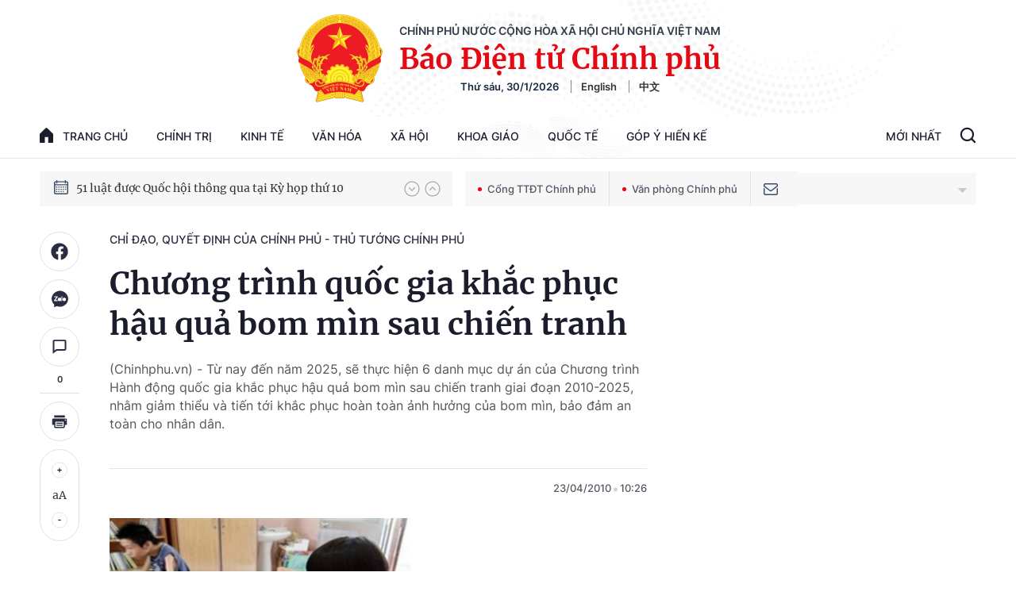

--- FILE ---
content_type: text/html; charset=utf-8
request_url: https://baochinhphu.vn/ajax/detail-bottom-box-1023.htm
body_size: 2119
content:

<div class="boxsamecate">
    
    <div class="detail__category">
        <div class="layout__title-page-bor">
            <span class="title-link">Bài viết cùng chuyên mục</span>
        </div>
        <div class="detail__category-content">
            <div class="box-stream" data-layout="1" data-key="keycd">
                    <div class="box-stream-item" data-id="102260130154448438">
                        <a class="box-stream-link-with-avatar" href="/sua-doi-mot-so-quy-dinh-ve-bao-ve-moi-truong-102260130154448438.htm" title="S&#x1EED;a &#x111;&#x1ED5;i m&#x1ED9;t s&#x1ED1; quy &#x111;&#x1ECB;nh v&#x1EC1; b&#x1EA3;o v&#x1EC7; m&#xF4;i tr&#x1B0;&#x1EDD;ng" data-id="102260130154448438">
                            <img data-type="avatar" src="https://bcp.cdnchinhphu.vn/zoom/299_156/334894974524682240/2026/1/30/cac-bien-phap-bao-ve-moi-truong-1-17697625698281407993855-0-100-516-926-crop-1769762637771120839932.jpg" alt="S&#x1EED;a &#x111;&#x1ED5;i m&#x1ED9;t s&#x1ED1; quy &#x111;&#x1ECB;nh v&#x1EC1; b&#x1EA3;o v&#x1EC7; m&#xF4;i tr&#x1B0;&#x1EDD;ng" width="260" height="156" data-width="260" data-height="156" class="box-stream-avatar">
                        </a>
                        <div class="box-stream-content">
                            <div>
                                <a data-type="title" data-linktype="newsdetail" data-id="102260130154448438" class="box-stream-link-title" data-newstype="0" href="/sua-doi-mot-so-quy-dinh-ve-bao-ve-moi-truong-102260130154448438.htm" title="S&#x1EED;a &#x111;&#x1ED5;i m&#x1ED9;t s&#x1ED1; quy &#x111;&#x1ECB;nh v&#x1EC1; b&#x1EA3;o v&#x1EC7; m&#xF4;i tr&#x1B0;&#x1EDD;ng">S&#x1EED;a &#x111;&#x1ED5;i m&#x1ED9;t s&#x1ED1; quy &#x111;&#x1ECB;nh v&#x1EC1; b&#x1EA3;o v&#x1EC7; m&#xF4;i tr&#x1B0;&#x1EDD;ng</a>
                            </div>
                        </div>
                    </div>
                    <div class="box-stream-item" data-id="102260130160955294">
                        <a class="box-stream-link-with-avatar" href="/cong-nhan-liet-si-va-cap-bang-to-quoc-ghi-cong-doi-voi-49-chien-si-biet-dong-sai-gon-gia-dinh-102260130160955294.htm" title="C&#xF4;ng nh&#x1EAD;n li&#x1EC7;t s&#x129; v&#xE0; c&#x1EA5;p B&#x1EB1;ng &#x201C;T&#x1ED5; qu&#x1ED1;c ghi c&#xF4;ng&#x201D; &#x111;&#x1ED1;i v&#x1EDB;i 49 chi&#x1EBF;n s&#x129; Bi&#x1EC7;t &#x111;&#x1ED9;ng S&#xE0;i G&#xF2;n - Gia &#x110;&#x1ECB;nh" data-id="102260130160955294">
                            <img data-type="avatar" src="https://bcp.cdnchinhphu.vn/zoom/299_156/334894974524682240/2026/1/30/bao-tang-5-1769763783608894163257-8-0-383-600-crop-1769763942201818414000.jpg" alt="C&#xF4;ng nh&#x1EAD;n li&#x1EC7;t s&#x129; v&#xE0; c&#x1EA5;p B&#x1EB1;ng &#x201C;T&#x1ED5; qu&#x1ED1;c ghi c&#xF4;ng&#x201D; &#x111;&#x1ED1;i v&#x1EDB;i 49 chi&#x1EBF;n s&#x129; Bi&#x1EC7;t &#x111;&#x1ED9;ng S&#xE0;i G&#xF2;n - Gia &#x110;&#x1ECB;nh" width="260" height="156" data-width="260" data-height="156" class="box-stream-avatar">
                        </a>
                        <div class="box-stream-content">
                            <div>
                                <a data-type="title" data-linktype="newsdetail" data-id="102260130160955294" class="box-stream-link-title" data-newstype="0" href="/cong-nhan-liet-si-va-cap-bang-to-quoc-ghi-cong-doi-voi-49-chien-si-biet-dong-sai-gon-gia-dinh-102260130160955294.htm" title="C&#xF4;ng nh&#x1EAD;n li&#x1EC7;t s&#x129; v&#xE0; c&#x1EA5;p B&#x1EB1;ng &#x201C;T&#x1ED5; qu&#x1ED1;c ghi c&#xF4;ng&#x201D; &#x111;&#x1ED1;i v&#x1EDB;i 49 chi&#x1EBF;n s&#x129; Bi&#x1EC7;t &#x111;&#x1ED9;ng S&#xE0;i G&#xF2;n - Gia &#x110;&#x1ECB;nh">C&#xF4;ng nh&#x1EAD;n li&#x1EC7;t s&#x129; v&#xE0; c&#x1EA5;p B&#x1EB1;ng &#x201C;T&#x1ED5; qu&#x1ED1;c ghi c&#xF4;ng&#x201D; &#x111;&#x1ED1;i v&#x1EDB;i 49 chi&#x1EBF;n s&#x129; Bi&#x1EC7;t &#x111;&#x1ED9;ng S&#xE0;i G&#xF2;n - Gia &#x110;&#x1ECB;nh</a>
                            </div>
                        </div>
                    </div>
                    <div class="box-stream-item" data-id="10226012916512523">
                        <a class="box-stream-link-with-avatar" href="/quy-dinh-ve-quan-ly-va-su-dung-quy-phong-chong-toi-pham-10226012916512523.htm" title="Quy &#x111;&#x1ECB;nh v&#x1EC1; qu&#x1EA3;n l&#xFD; v&#xE0; s&#x1EED; d&#x1EE5;ng Qu&#x1EF9; ph&#xF2;ng, ch&#x1ED1;ng t&#x1ED9;i ph&#x1EA1;m" data-id="10226012916512523">
                            <img data-type="avatar" src="https://bcp.cdnchinhphu.vn/zoom/299_156/334894974524682240/2026/1/29/photo-library-20250918105037-4a03bd89-0d67-46c6-9e66-0db9d13e1ecb-image-1769679563588446336742-0-19-450-739-crop-17696798938181830093690.jpg" alt="Quy &#x111;&#x1ECB;nh v&#x1EC1; qu&#x1EA3;n l&#xFD; v&#xE0; s&#x1EED; d&#x1EE5;ng Qu&#x1EF9; ph&#xF2;ng, ch&#x1ED1;ng t&#x1ED9;i ph&#x1EA1;m" width="260" height="156" data-width="260" data-height="156" class="box-stream-avatar">
                        </a>
                        <div class="box-stream-content">
                            <div>
                                <a data-type="title" data-linktype="newsdetail" data-id="10226012916512523" class="box-stream-link-title" data-newstype="0" href="/quy-dinh-ve-quan-ly-va-su-dung-quy-phong-chong-toi-pham-10226012916512523.htm" title="Quy &#x111;&#x1ECB;nh v&#x1EC1; qu&#x1EA3;n l&#xFD; v&#xE0; s&#x1EED; d&#x1EE5;ng Qu&#x1EF9; ph&#xF2;ng, ch&#x1ED1;ng t&#x1ED9;i ph&#x1EA1;m">Quy &#x111;&#x1ECB;nh v&#x1EC1; qu&#x1EA3;n l&#xFD; v&#xE0; s&#x1EED; d&#x1EE5;ng Qu&#x1EF9; ph&#xF2;ng, ch&#x1ED1;ng t&#x1ED9;i ph&#x1EA1;m</a>
                            </div>
                        </div>
                    </div>
                    <div class="box-stream-item" data-id="102260129163710174">
                        <a class="box-stream-link-with-avatar" href="/hoan-thien-du-an-luat-sua-doi-bo-sung-mot-so-dieu-cua-luat-cong-chung-102260129163710174.htm" title="Ho&#xE0;n thi&#x1EC7;n d&#x1EF1; &#xE1;n Lu&#x1EAD;t s&#x1EED;a &#x111;&#x1ED5;i, b&#x1ED5; sung m&#x1ED9;t s&#x1ED1; &#x111;i&#x1EC1;u c&#x1EE7;a Lu&#x1EAD;t C&#xF4;ng ch&#x1EE9;ng" data-id="102260129163710174">
                            <img data-type="avatar" src="https://bcp.cdnchinhphu.vn/zoom/299_156/334894974524682240/2026/1/29/congchung-17696791213041475057784-0-0-640-1024-crop-176967927411856113643.jpg" alt="Ho&#xE0;n thi&#x1EC7;n d&#x1EF1; &#xE1;n Lu&#x1EAD;t s&#x1EED;a &#x111;&#x1ED5;i, b&#x1ED5; sung m&#x1ED9;t s&#x1ED1; &#x111;i&#x1EC1;u c&#x1EE7;a Lu&#x1EAD;t C&#xF4;ng ch&#x1EE9;ng" width="260" height="156" data-width="260" data-height="156" class="box-stream-avatar">
                        </a>
                        <div class="box-stream-content">
                            <div>
                                <a data-type="title" data-linktype="newsdetail" data-id="102260129163710174" class="box-stream-link-title" data-newstype="0" href="/hoan-thien-du-an-luat-sua-doi-bo-sung-mot-so-dieu-cua-luat-cong-chung-102260129163710174.htm" title="Ho&#xE0;n thi&#x1EC7;n d&#x1EF1; &#xE1;n Lu&#x1EAD;t s&#x1EED;a &#x111;&#x1ED5;i, b&#x1ED5; sung m&#x1ED9;t s&#x1ED1; &#x111;i&#x1EC1;u c&#x1EE7;a Lu&#x1EAD;t C&#xF4;ng ch&#x1EE9;ng">Ho&#xE0;n thi&#x1EC7;n d&#x1EF1; &#xE1;n Lu&#x1EAD;t s&#x1EED;a &#x111;&#x1ED5;i, b&#x1ED5; sung m&#x1ED9;t s&#x1ED1; &#x111;i&#x1EC1;u c&#x1EE7;a Lu&#x1EAD;t C&#xF4;ng ch&#x1EE9;ng</a>
                            </div>
                        </div>
                    </div>
                    <div class="box-stream-item" data-id="102260129163323024">
                        <a class="box-stream-link-with-avatar" href="/quy-dinh-ve-to-chuc-hoat-dong-quy-dich-vu-vien-thong-cong-ich-viet-nam-102260129163323024.htm" title="Quy &#x111;&#x1ECB;nh v&#x1EC1; t&#x1ED5; ch&#x1EE9;c, ho&#x1EA1;t &#x111;&#x1ED9;ng Qu&#x1EF9; D&#x1ECB;ch v&#x1EE5; vi&#x1EC5;n th&#xF4;ng c&#xF4;ng &#xED;ch Vi&#x1EC7;t Nam" data-id="102260129163323024">
                            <img data-type="avatar" src="https://bcp.cdnchinhphu.vn/zoom/299_156/334894974524682240/2026/1/29/vien-thong-176967887318637732507.jpg" alt="Quy &#x111;&#x1ECB;nh v&#x1EC1; t&#x1ED5; ch&#x1EE9;c, ho&#x1EA1;t &#x111;&#x1ED9;ng Qu&#x1EF9; D&#x1ECB;ch v&#x1EE5; vi&#x1EC5;n th&#xF4;ng c&#xF4;ng &#xED;ch Vi&#x1EC7;t Nam" width="260" height="156" data-width="260" data-height="156" class="box-stream-avatar">
                        </a>
                        <div class="box-stream-content">
                            <div>
                                <a data-type="title" data-linktype="newsdetail" data-id="102260129163323024" class="box-stream-link-title" data-newstype="0" href="/quy-dinh-ve-to-chuc-hoat-dong-quy-dich-vu-vien-thong-cong-ich-viet-nam-102260129163323024.htm" title="Quy &#x111;&#x1ECB;nh v&#x1EC1; t&#x1ED5; ch&#x1EE9;c, ho&#x1EA1;t &#x111;&#x1ED9;ng Qu&#x1EF9; D&#x1ECB;ch v&#x1EE5; vi&#x1EC5;n th&#xF4;ng c&#xF4;ng &#xED;ch Vi&#x1EC7;t Nam">Quy &#x111;&#x1ECB;nh v&#x1EC1; t&#x1ED5; ch&#x1EE9;c, ho&#x1EA1;t &#x111;&#x1ED9;ng Qu&#x1EF9; D&#x1ECB;ch v&#x1EE5; vi&#x1EC5;n th&#xF4;ng c&#xF4;ng &#xED;ch Vi&#x1EC7;t Nam</a>
                            </div>
                        </div>
                    </div>
                    <div class="box-stream-item" data-id="102260129111636341">
                        <a class="box-stream-link-with-avatar" href="/trien-khai-thi-hanh-luat-giao-duc-dai-hoc-hieu-qua-tranh-lang-phi-102260129111636341.htm" title="Tri&#x1EC3;n khai thi h&#xE0;nh Lu&#x1EAD;t Gi&#xE1;o d&#x1EE5;c &#x111;&#x1EA1;i h&#x1ECD;c hi&#x1EC7;u qu&#x1EA3;, tr&#xE1;nh l&#xE3;ng ph&#xED;" data-id="102260129111636341">
                            <img data-type="avatar" src="https://bcp.cdnchinhphu.vn/zoom/299_156/334894974524682240/2026/1/29/dh1-17696723959831832629547-0-0-1200-1920-crop-176967243434034492257.jpg" alt="Tri&#x1EC3;n khai thi h&#xE0;nh Lu&#x1EAD;t Gi&#xE1;o d&#x1EE5;c &#x111;&#x1EA1;i h&#x1ECD;c hi&#x1EC7;u qu&#x1EA3;, tr&#xE1;nh l&#xE3;ng ph&#xED;" width="260" height="156" data-width="260" data-height="156" class="box-stream-avatar">
                        </a>
                        <div class="box-stream-content">
                            <div>
                                <a data-type="title" data-linktype="newsdetail" data-id="102260129111636341" class="box-stream-link-title" data-newstype="0" href="/trien-khai-thi-hanh-luat-giao-duc-dai-hoc-hieu-qua-tranh-lang-phi-102260129111636341.htm" title="Tri&#x1EC3;n khai thi h&#xE0;nh Lu&#x1EAD;t Gi&#xE1;o d&#x1EE5;c &#x111;&#x1EA1;i h&#x1ECD;c hi&#x1EC7;u qu&#x1EA3;, tr&#xE1;nh l&#xE3;ng ph&#xED;">Tri&#x1EC3;n khai thi h&#xE0;nh Lu&#x1EAD;t Gi&#xE1;o d&#x1EE5;c &#x111;&#x1EA1;i h&#x1ECD;c hi&#x1EC7;u qu&#x1EA3;, tr&#xE1;nh l&#xE3;ng ph&#xED;</a>
                            </div>
                        </div>
                    </div>
            </div>
        </div>
    </div>

</div>
<div class="detail__category">
    <div class="layout__title-page-bor">
        <span class="title-link">Đọc thêm</span>
    </div>
    <div class="detail__category-content">
        <div class="box-stream timeline" data-layout="2" data-key="keycd">
            <div class="box-stream-middle timeline_list" id="append">
            </div>
            <div class="layout__loading_item">
                <div class="box-stream-link-with-avatar news-image-load loading__animation ">
                </div>
                <div class="box-stream-content">
                    <p class="box-stream-link-title news-title-load loading__animation"></p>
                    <p class="box-stream-sapo news-sapo-load loading__animation"></p>
                </div>
            </div>
            <div class="loadmore list__viewmore">
                <a href="javascript:;" title="Xem thêm" class="btn">
                    HIỂN THỊ THÊM BÀI
                </a>
            </div>
            <input type="hidden" name="case" id="case" value="list" />
        </div>
    </div>
</div>
<script nonce="sclotusinnline" type="text/javascript">
    (runinit = window.runinit || []).push(function () {
        $(document).ready(function () {
            var excluId = [];
            if ($('.boxsamecate .box-stream[data-layout="1"] .box-stream-item').length > 0) {
                $('.boxsamecate .box-stream[data-layout="1"] .box-stream-item').each(function () {
                    excluId.push($(this).attr('data-id'));
                });
            }
            timeline.pageIndex = 1;
            timeline.handleIds = excluId;
            timeline.zId = parseInt($('#hdZoneId').val());
            timeline.url = '/timelinelist/{0}/{1}.htm?pagedetail=1'
            timeline.init();
        });
    });
</script><!--u: 1/30/2026 8:31:48 PM-->